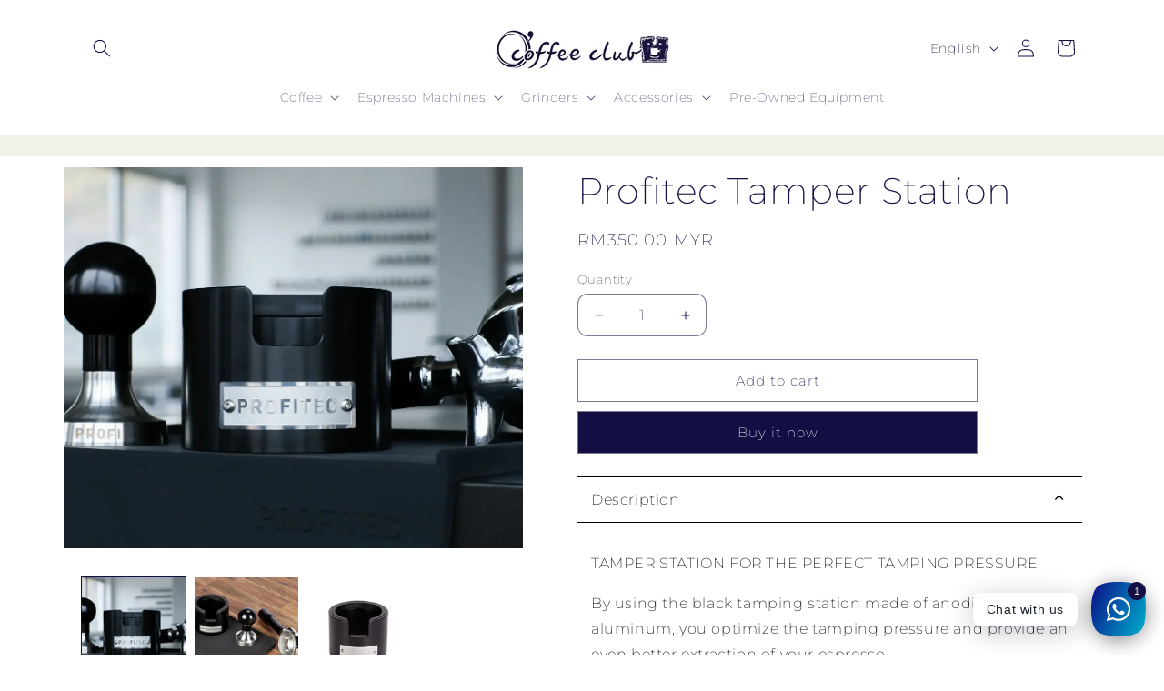

--- FILE ---
content_type: application/x-javascript; charset=utf-8
request_url: https://bundler.nice-team.net/app/shop/status/kl-coffee-club-my.myshopify.com.js?1769015679
body_size: -188
content:
var bundler_settings_updated='1768803678c';

--- FILE ---
content_type: text/javascript; charset=utf-8
request_url: https://store.ocoffeeclubmalaysia.com/products/profitec-tamper-station.js?currency=MYR&country=MY
body_size: 422
content:
{"id":8076145918112,"title":"Profitec Tamper Station","handle":"profitec-tamper-station","description":"\u003cmeta charset=\"utf-8\"\u003e\n\u003cp\u003eTAMPER STATION FOR THE PERFECT TAMPING PRESSURE\u003c\/p\u003e\n\u003cdiv class=\"padding-bottom_64 padding-bottom_mobile_32 padding-bottom_big_64\"\u003e\n\u003cp\u003eBy using the black tamping station made of anodized aluminum, you optimize the tamping pressure and provide an even better extraction of your espresso.\u003c\/p\u003e\n\u003c\/div\u003e","published_at":"2023-03-08T11:32:41+08:00","created_at":"2023-03-08T11:32:41+08:00","vendor":"O'Coffee Club Malaysia Store","type":"","tags":[],"price":35000,"price_min":35000,"price_max":35000,"available":true,"price_varies":false,"compare_at_price":35000,"compare_at_price_min":35000,"compare_at_price_max":35000,"compare_at_price_varies":false,"variants":[{"id":43460806639776,"title":"Default Title","option1":"Default Title","option2":null,"option3":null,"sku":"","requires_shipping":true,"taxable":false,"featured_image":null,"available":true,"name":"Profitec Tamper Station","public_title":null,"options":["Default Title"],"price":35000,"weight":500,"compare_at_price":35000,"inventory_management":"shopify","barcode":"","requires_selling_plan":false,"selling_plan_allocations":[]}],"images":["\/\/cdn.shopify.com\/s\/files\/1\/0530\/2727\/4912\/products\/pr5130-tamperstation-moodbild.jpg?v=1768542730","\/\/cdn.shopify.com\/s\/files\/1\/0530\/2727\/4912\/products\/pr5130-tamperstation_set.jpg?v=1768542786","\/\/cdn.shopify.com\/s\/files\/1\/0530\/2727\/4912\/products\/pr5130-tamperstation.jpg?v=1768542839"],"featured_image":"\/\/cdn.shopify.com\/s\/files\/1\/0530\/2727\/4912\/products\/pr5130-tamperstation-moodbild.jpg?v=1768542730","options":[{"name":"Title","position":1,"values":["Default Title"]}],"url":"\/products\/profitec-tamper-station","media":[{"alt":"Profitec Tamper Station O'Coffee Club Malaysia Store","id":26673658069152,"position":1,"preview_image":{"aspect_ratio":1.204,"height":1071,"width":1290,"src":"https:\/\/cdn.shopify.com\/s\/files\/1\/0530\/2727\/4912\/products\/pr5130-tamperstation-moodbild.jpg?v=1768542730"},"aspect_ratio":1.204,"height":1071,"media_type":"image","src":"https:\/\/cdn.shopify.com\/s\/files\/1\/0530\/2727\/4912\/products\/pr5130-tamperstation-moodbild.jpg?v=1768542730","width":1290},{"alt":"Profitec Tamper Station O'Coffee Club Malaysia Store","id":26673658134688,"position":2,"preview_image":{"aspect_ratio":1.204,"height":1071,"width":1290,"src":"https:\/\/cdn.shopify.com\/s\/files\/1\/0530\/2727\/4912\/products\/pr5130-tamperstation_set.jpg?v=1768542786"},"aspect_ratio":1.204,"height":1071,"media_type":"image","src":"https:\/\/cdn.shopify.com\/s\/files\/1\/0530\/2727\/4912\/products\/pr5130-tamperstation_set.jpg?v=1768542786","width":1290},{"alt":"Profitec Tamper Station O'Coffee Club Malaysia Store","id":26673658167456,"position":3,"preview_image":{"aspect_ratio":0.86,"height":1500,"width":1290,"src":"https:\/\/cdn.shopify.com\/s\/files\/1\/0530\/2727\/4912\/products\/pr5130-tamperstation.jpg?v=1768542839"},"aspect_ratio":0.86,"height":1500,"media_type":"image","src":"https:\/\/cdn.shopify.com\/s\/files\/1\/0530\/2727\/4912\/products\/pr5130-tamperstation.jpg?v=1768542839","width":1290}],"requires_selling_plan":false,"selling_plan_groups":[]}